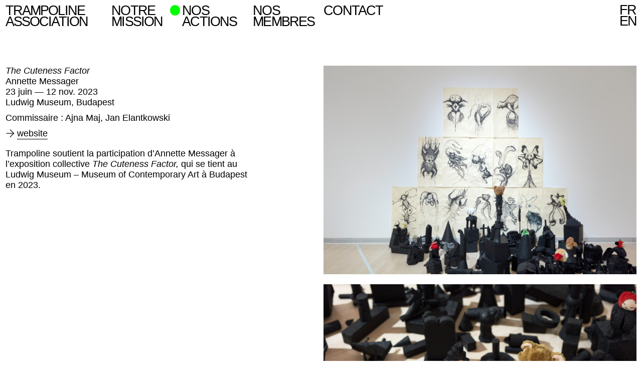

--- FILE ---
content_type: text/html; charset=UTF-8
request_url: https://trampoline-association.fr/the-cuteness-factor/
body_size: 8860
content:
<!DOCTYPE html>
<html lang="fr-FR" class="no-js">
<head>
	<meta charset="UTF-8">
	<meta name="viewport" content="width=device-width, initial-scale=1">
	<meta name="description" content="En créant l’association Trampoline, des structures culturelles privées s’associent et fédèrent leurs efforts pour porter une action collective en faveur du rayonnement international de la scène artistique française.">
	<link rel="icon" type="image/png" href="https://trampoline-association.fr/wp-content/themes/trampoline/favicon.png"/>
	<meta name='robots' content='max-image-preview:large' />
<link rel="alternate" href="https://trampoline-association.fr/the-cuteness-factor/" hreflang="fr" />
<link rel="alternate" href="https://trampoline-association.fr/en/the-cuteness-factor-2/" hreflang="en" />
<script type="text/javascript">
window._wpemojiSettings = {"baseUrl":"https:\/\/s.w.org\/images\/core\/emoji\/14.0.0\/72x72\/","ext":".png","svgUrl":"https:\/\/s.w.org\/images\/core\/emoji\/14.0.0\/svg\/","svgExt":".svg","source":{"concatemoji":"https:\/\/trampoline-association.fr\/wp-includes\/js\/wp-emoji-release.min.js?ver=6.3.7"}};
/*! This file is auto-generated */
!function(i,n){var o,s,e;function c(e){try{var t={supportTests:e,timestamp:(new Date).valueOf()};sessionStorage.setItem(o,JSON.stringify(t))}catch(e){}}function p(e,t,n){e.clearRect(0,0,e.canvas.width,e.canvas.height),e.fillText(t,0,0);var t=new Uint32Array(e.getImageData(0,0,e.canvas.width,e.canvas.height).data),r=(e.clearRect(0,0,e.canvas.width,e.canvas.height),e.fillText(n,0,0),new Uint32Array(e.getImageData(0,0,e.canvas.width,e.canvas.height).data));return t.every(function(e,t){return e===r[t]})}function u(e,t,n){switch(t){case"flag":return n(e,"\ud83c\udff3\ufe0f\u200d\u26a7\ufe0f","\ud83c\udff3\ufe0f\u200b\u26a7\ufe0f")?!1:!n(e,"\ud83c\uddfa\ud83c\uddf3","\ud83c\uddfa\u200b\ud83c\uddf3")&&!n(e,"\ud83c\udff4\udb40\udc67\udb40\udc62\udb40\udc65\udb40\udc6e\udb40\udc67\udb40\udc7f","\ud83c\udff4\u200b\udb40\udc67\u200b\udb40\udc62\u200b\udb40\udc65\u200b\udb40\udc6e\u200b\udb40\udc67\u200b\udb40\udc7f");case"emoji":return!n(e,"\ud83e\udef1\ud83c\udffb\u200d\ud83e\udef2\ud83c\udfff","\ud83e\udef1\ud83c\udffb\u200b\ud83e\udef2\ud83c\udfff")}return!1}function f(e,t,n){var r="undefined"!=typeof WorkerGlobalScope&&self instanceof WorkerGlobalScope?new OffscreenCanvas(300,150):i.createElement("canvas"),a=r.getContext("2d",{willReadFrequently:!0}),o=(a.textBaseline="top",a.font="600 32px Arial",{});return e.forEach(function(e){o[e]=t(a,e,n)}),o}function t(e){var t=i.createElement("script");t.src=e,t.defer=!0,i.head.appendChild(t)}"undefined"!=typeof Promise&&(o="wpEmojiSettingsSupports",s=["flag","emoji"],n.supports={everything:!0,everythingExceptFlag:!0},e=new Promise(function(e){i.addEventListener("DOMContentLoaded",e,{once:!0})}),new Promise(function(t){var n=function(){try{var e=JSON.parse(sessionStorage.getItem(o));if("object"==typeof e&&"number"==typeof e.timestamp&&(new Date).valueOf()<e.timestamp+604800&&"object"==typeof e.supportTests)return e.supportTests}catch(e){}return null}();if(!n){if("undefined"!=typeof Worker&&"undefined"!=typeof OffscreenCanvas&&"undefined"!=typeof URL&&URL.createObjectURL&&"undefined"!=typeof Blob)try{var e="postMessage("+f.toString()+"("+[JSON.stringify(s),u.toString(),p.toString()].join(",")+"));",r=new Blob([e],{type:"text/javascript"}),a=new Worker(URL.createObjectURL(r),{name:"wpTestEmojiSupports"});return void(a.onmessage=function(e){c(n=e.data),a.terminate(),t(n)})}catch(e){}c(n=f(s,u,p))}t(n)}).then(function(e){for(var t in e)n.supports[t]=e[t],n.supports.everything=n.supports.everything&&n.supports[t],"flag"!==t&&(n.supports.everythingExceptFlag=n.supports.everythingExceptFlag&&n.supports[t]);n.supports.everythingExceptFlag=n.supports.everythingExceptFlag&&!n.supports.flag,n.DOMReady=!1,n.readyCallback=function(){n.DOMReady=!0}}).then(function(){return e}).then(function(){var e;n.supports.everything||(n.readyCallback(),(e=n.source||{}).concatemoji?t(e.concatemoji):e.wpemoji&&e.twemoji&&(t(e.twemoji),t(e.wpemoji)))}))}((window,document),window._wpemojiSettings);
</script>
<style type="text/css">
img.wp-smiley,
img.emoji {
	display: inline !important;
	border: none !important;
	box-shadow: none !important;
	height: 1em !important;
	width: 1em !important;
	margin: 0 0.07em !important;
	vertical-align: -0.1em !important;
	background: none !important;
	padding: 0 !important;
}
</style>
	<style id='classic-theme-styles-inline-css' type='text/css'>
/*! This file is auto-generated */
.wp-block-button__link{color:#fff;background-color:#32373c;border-radius:9999px;box-shadow:none;text-decoration:none;padding:calc(.667em + 2px) calc(1.333em + 2px);font-size:1.125em}.wp-block-file__button{background:#32373c;color:#fff;text-decoration:none}
</style>
<style id='global-styles-inline-css' type='text/css'>
body{--wp--preset--color--black: #000000;--wp--preset--color--cyan-bluish-gray: #abb8c3;--wp--preset--color--white: #ffffff;--wp--preset--color--pale-pink: #f78da7;--wp--preset--color--vivid-red: #cf2e2e;--wp--preset--color--luminous-vivid-orange: #ff6900;--wp--preset--color--luminous-vivid-amber: #fcb900;--wp--preset--color--light-green-cyan: #7bdcb5;--wp--preset--color--vivid-green-cyan: #00d084;--wp--preset--color--pale-cyan-blue: #8ed1fc;--wp--preset--color--vivid-cyan-blue: #0693e3;--wp--preset--color--vivid-purple: #9b51e0;--wp--preset--gradient--vivid-cyan-blue-to-vivid-purple: linear-gradient(135deg,rgba(6,147,227,1) 0%,rgb(155,81,224) 100%);--wp--preset--gradient--light-green-cyan-to-vivid-green-cyan: linear-gradient(135deg,rgb(122,220,180) 0%,rgb(0,208,130) 100%);--wp--preset--gradient--luminous-vivid-amber-to-luminous-vivid-orange: linear-gradient(135deg,rgba(252,185,0,1) 0%,rgba(255,105,0,1) 100%);--wp--preset--gradient--luminous-vivid-orange-to-vivid-red: linear-gradient(135deg,rgba(255,105,0,1) 0%,rgb(207,46,46) 100%);--wp--preset--gradient--very-light-gray-to-cyan-bluish-gray: linear-gradient(135deg,rgb(238,238,238) 0%,rgb(169,184,195) 100%);--wp--preset--gradient--cool-to-warm-spectrum: linear-gradient(135deg,rgb(74,234,220) 0%,rgb(151,120,209) 20%,rgb(207,42,186) 40%,rgb(238,44,130) 60%,rgb(251,105,98) 80%,rgb(254,248,76) 100%);--wp--preset--gradient--blush-light-purple: linear-gradient(135deg,rgb(255,206,236) 0%,rgb(152,150,240) 100%);--wp--preset--gradient--blush-bordeaux: linear-gradient(135deg,rgb(254,205,165) 0%,rgb(254,45,45) 50%,rgb(107,0,62) 100%);--wp--preset--gradient--luminous-dusk: linear-gradient(135deg,rgb(255,203,112) 0%,rgb(199,81,192) 50%,rgb(65,88,208) 100%);--wp--preset--gradient--pale-ocean: linear-gradient(135deg,rgb(255,245,203) 0%,rgb(182,227,212) 50%,rgb(51,167,181) 100%);--wp--preset--gradient--electric-grass: linear-gradient(135deg,rgb(202,248,128) 0%,rgb(113,206,126) 100%);--wp--preset--gradient--midnight: linear-gradient(135deg,rgb(2,3,129) 0%,rgb(40,116,252) 100%);--wp--preset--font-size--small: 13px;--wp--preset--font-size--medium: 20px;--wp--preset--font-size--large: 36px;--wp--preset--font-size--x-large: 42px;--wp--preset--spacing--20: 0.44rem;--wp--preset--spacing--30: 0.67rem;--wp--preset--spacing--40: 1rem;--wp--preset--spacing--50: 1.5rem;--wp--preset--spacing--60: 2.25rem;--wp--preset--spacing--70: 3.38rem;--wp--preset--spacing--80: 5.06rem;--wp--preset--shadow--natural: 6px 6px 9px rgba(0, 0, 0, 0.2);--wp--preset--shadow--deep: 12px 12px 50px rgba(0, 0, 0, 0.4);--wp--preset--shadow--sharp: 6px 6px 0px rgba(0, 0, 0, 0.2);--wp--preset--shadow--outlined: 6px 6px 0px -3px rgba(255, 255, 255, 1), 6px 6px rgba(0, 0, 0, 1);--wp--preset--shadow--crisp: 6px 6px 0px rgba(0, 0, 0, 1);}:where(.is-layout-flex){gap: 0.5em;}:where(.is-layout-grid){gap: 0.5em;}body .is-layout-flow > .alignleft{float: left;margin-inline-start: 0;margin-inline-end: 2em;}body .is-layout-flow > .alignright{float: right;margin-inline-start: 2em;margin-inline-end: 0;}body .is-layout-flow > .aligncenter{margin-left: auto !important;margin-right: auto !important;}body .is-layout-constrained > .alignleft{float: left;margin-inline-start: 0;margin-inline-end: 2em;}body .is-layout-constrained > .alignright{float: right;margin-inline-start: 2em;margin-inline-end: 0;}body .is-layout-constrained > .aligncenter{margin-left: auto !important;margin-right: auto !important;}body .is-layout-constrained > :where(:not(.alignleft):not(.alignright):not(.alignfull)){max-width: var(--wp--style--global--content-size);margin-left: auto !important;margin-right: auto !important;}body .is-layout-constrained > .alignwide{max-width: var(--wp--style--global--wide-size);}body .is-layout-flex{display: flex;}body .is-layout-flex{flex-wrap: wrap;align-items: center;}body .is-layout-flex > *{margin: 0;}body .is-layout-grid{display: grid;}body .is-layout-grid > *{margin: 0;}:where(.wp-block-columns.is-layout-flex){gap: 2em;}:where(.wp-block-columns.is-layout-grid){gap: 2em;}:where(.wp-block-post-template.is-layout-flex){gap: 1.25em;}:where(.wp-block-post-template.is-layout-grid){gap: 1.25em;}.has-black-color{color: var(--wp--preset--color--black) !important;}.has-cyan-bluish-gray-color{color: var(--wp--preset--color--cyan-bluish-gray) !important;}.has-white-color{color: var(--wp--preset--color--white) !important;}.has-pale-pink-color{color: var(--wp--preset--color--pale-pink) !important;}.has-vivid-red-color{color: var(--wp--preset--color--vivid-red) !important;}.has-luminous-vivid-orange-color{color: var(--wp--preset--color--luminous-vivid-orange) !important;}.has-luminous-vivid-amber-color{color: var(--wp--preset--color--luminous-vivid-amber) !important;}.has-light-green-cyan-color{color: var(--wp--preset--color--light-green-cyan) !important;}.has-vivid-green-cyan-color{color: var(--wp--preset--color--vivid-green-cyan) !important;}.has-pale-cyan-blue-color{color: var(--wp--preset--color--pale-cyan-blue) !important;}.has-vivid-cyan-blue-color{color: var(--wp--preset--color--vivid-cyan-blue) !important;}.has-vivid-purple-color{color: var(--wp--preset--color--vivid-purple) !important;}.has-black-background-color{background-color: var(--wp--preset--color--black) !important;}.has-cyan-bluish-gray-background-color{background-color: var(--wp--preset--color--cyan-bluish-gray) !important;}.has-white-background-color{background-color: var(--wp--preset--color--white) !important;}.has-pale-pink-background-color{background-color: var(--wp--preset--color--pale-pink) !important;}.has-vivid-red-background-color{background-color: var(--wp--preset--color--vivid-red) !important;}.has-luminous-vivid-orange-background-color{background-color: var(--wp--preset--color--luminous-vivid-orange) !important;}.has-luminous-vivid-amber-background-color{background-color: var(--wp--preset--color--luminous-vivid-amber) !important;}.has-light-green-cyan-background-color{background-color: var(--wp--preset--color--light-green-cyan) !important;}.has-vivid-green-cyan-background-color{background-color: var(--wp--preset--color--vivid-green-cyan) !important;}.has-pale-cyan-blue-background-color{background-color: var(--wp--preset--color--pale-cyan-blue) !important;}.has-vivid-cyan-blue-background-color{background-color: var(--wp--preset--color--vivid-cyan-blue) !important;}.has-vivid-purple-background-color{background-color: var(--wp--preset--color--vivid-purple) !important;}.has-black-border-color{border-color: var(--wp--preset--color--black) !important;}.has-cyan-bluish-gray-border-color{border-color: var(--wp--preset--color--cyan-bluish-gray) !important;}.has-white-border-color{border-color: var(--wp--preset--color--white) !important;}.has-pale-pink-border-color{border-color: var(--wp--preset--color--pale-pink) !important;}.has-vivid-red-border-color{border-color: var(--wp--preset--color--vivid-red) !important;}.has-luminous-vivid-orange-border-color{border-color: var(--wp--preset--color--luminous-vivid-orange) !important;}.has-luminous-vivid-amber-border-color{border-color: var(--wp--preset--color--luminous-vivid-amber) !important;}.has-light-green-cyan-border-color{border-color: var(--wp--preset--color--light-green-cyan) !important;}.has-vivid-green-cyan-border-color{border-color: var(--wp--preset--color--vivid-green-cyan) !important;}.has-pale-cyan-blue-border-color{border-color: var(--wp--preset--color--pale-cyan-blue) !important;}.has-vivid-cyan-blue-border-color{border-color: var(--wp--preset--color--vivid-cyan-blue) !important;}.has-vivid-purple-border-color{border-color: var(--wp--preset--color--vivid-purple) !important;}.has-vivid-cyan-blue-to-vivid-purple-gradient-background{background: var(--wp--preset--gradient--vivid-cyan-blue-to-vivid-purple) !important;}.has-light-green-cyan-to-vivid-green-cyan-gradient-background{background: var(--wp--preset--gradient--light-green-cyan-to-vivid-green-cyan) !important;}.has-luminous-vivid-amber-to-luminous-vivid-orange-gradient-background{background: var(--wp--preset--gradient--luminous-vivid-amber-to-luminous-vivid-orange) !important;}.has-luminous-vivid-orange-to-vivid-red-gradient-background{background: var(--wp--preset--gradient--luminous-vivid-orange-to-vivid-red) !important;}.has-very-light-gray-to-cyan-bluish-gray-gradient-background{background: var(--wp--preset--gradient--very-light-gray-to-cyan-bluish-gray) !important;}.has-cool-to-warm-spectrum-gradient-background{background: var(--wp--preset--gradient--cool-to-warm-spectrum) !important;}.has-blush-light-purple-gradient-background{background: var(--wp--preset--gradient--blush-light-purple) !important;}.has-blush-bordeaux-gradient-background{background: var(--wp--preset--gradient--blush-bordeaux) !important;}.has-luminous-dusk-gradient-background{background: var(--wp--preset--gradient--luminous-dusk) !important;}.has-pale-ocean-gradient-background{background: var(--wp--preset--gradient--pale-ocean) !important;}.has-electric-grass-gradient-background{background: var(--wp--preset--gradient--electric-grass) !important;}.has-midnight-gradient-background{background: var(--wp--preset--gradient--midnight) !important;}.has-small-font-size{font-size: var(--wp--preset--font-size--small) !important;}.has-medium-font-size{font-size: var(--wp--preset--font-size--medium) !important;}.has-large-font-size{font-size: var(--wp--preset--font-size--large) !important;}.has-x-large-font-size{font-size: var(--wp--preset--font-size--x-large) !important;}
.wp-block-navigation a:where(:not(.wp-element-button)){color: inherit;}
:where(.wp-block-post-template.is-layout-flex){gap: 1.25em;}:where(.wp-block-post-template.is-layout-grid){gap: 1.25em;}
:where(.wp-block-columns.is-layout-flex){gap: 2em;}:where(.wp-block-columns.is-layout-grid){gap: 2em;}
.wp-block-pullquote{font-size: 1.5em;line-height: 1.6;}
</style>
<link rel='stylesheet' id='flickity-css' href='https://trampoline-association.fr/wp-content/themes/trampoline/inc/flickity.css?ver=6.3.7' type='text/css' media='all' />
<link rel='stylesheet' id='setup-style-css' href='https://trampoline-association.fr/wp-content/themes/trampoline/style.css?ver=6.3.7' type='text/css' media='all' />
<script type='text/javascript' src='https://trampoline-association.fr/wp-includes/js/jquery/jquery.min.js?ver=3.7.0' id='jquery-core-js'></script>
<script type='text/javascript' src='https://trampoline-association.fr/wp-includes/js/jquery/jquery-migrate.min.js?ver=3.4.1' id='jquery-migrate-js'></script>
<link rel="https://api.w.org/" href="https://trampoline-association.fr/wp-json/" /><link rel="alternate" type="application/json" href="https://trampoline-association.fr/wp-json/wp/v2/posts/742" /><link rel="EditURI" type="application/rsd+xml" title="RSD" href="https://trampoline-association.fr/xmlrpc.php?rsd" />
<meta name="generator" content="WordPress 6.3.7" />
<link rel="canonical" href="https://trampoline-association.fr/the-cuteness-factor/" />
<link rel='shortlink' href='https://trampoline-association.fr/?p=742' />
<link rel="alternate" type="application/json+oembed" href="https://trampoline-association.fr/wp-json/oembed/1.0/embed?url=https%3A%2F%2Ftrampoline-association.fr%2Fthe-cuteness-factor%2F&#038;lang=fr" />
<link rel="alternate" type="text/xml+oembed" href="https://trampoline-association.fr/wp-json/oembed/1.0/embed?url=https%3A%2F%2Ftrampoline-association.fr%2Fthe-cuteness-factor%2F&#038;format=xml&#038;lang=fr" />
</head>

<body class="post-template-default single single-post postid-742 single-format-standard">
<div id="page" class="site">
	<div class="site-inner">

		<header id="masthead" class="site-header" role="banner">
			
			<div class="site-title">
				                    <p><a href="https://trampoline-association.fr/#home" rel="home">Trampoline Association</a></p>
                			</div><!-- .site-title -->

			
				<nav id="site-navigation" class="main-navigation" role="navigation">
					<div class="menu-header-fr-container"><ul id="menu-header-fr" class="menu"><li id="menu-item-11" class="menu-item menu-item-type-post_type menu-item-object-page menu-item-11"><a href="https://trampoline-association.fr/notre-mission/">Notre mission</a></li>
<li id="menu-item-12" class="menu-item menu-item-type-taxonomy menu-item-object-category current-post-ancestor current-menu-parent current-post-parent menu-item-12"><a href="https://trampoline-association.fr/category/nos-actions/">Nos actions</a></li>
<li id="menu-item-76" class="menu-item menu-item-type-taxonomy menu-item-object-members menu-item-76"><a href="https://trampoline-association.fr/members/tous/">Nos Membres</a></li>
<li id="menu-item-10" class="menu-item menu-item-type-post_type menu-item-object-page menu-item-10"><a href="https://trampoline-association.fr/contact/">Contact</a></li>
</ul></div>					<div class="item-lang">
							<li class="lang-item lang-item-8 lang-item-fr current-lang lang-item-first"><a lang="fr-FR" hreflang="fr-FR" href="https://trampoline-association.fr/the-cuteness-factor/" aria-current="true">fr</a></li>
	<li class="lang-item lang-item-11 lang-item-en"><a lang="en-GB" hreflang="en-GB" href="https://trampoline-association.fr/en/the-cuteness-factor-2/">en</a></li>
					</div>
				</nav><!-- .main-navigation -->

			
			<div class="menu-smart"></div>

		</header><!-- .site-header -->

		<div id="content" class="site-content ">

<div id="primary" class="content-area">
	<main id="main" class="site-main" role="main">
		
		
<article id="post-742" class="post-742 post type-post status-publish format-standard hentry category-nos-actions theme-expositions-soutenues drive-368">
	
	<header class="entry-header">
		<h1 class="entry-title">The Cuteness Factor</h1><p>Annette Messager</p><p><time>23 juin — 12 nov. 2023</time></p><p>Ludwig Museum, Budapest</p><br /><p>Commissaire : Ajna Maj, Jan Elantkowski </p><br /><p class="button"><a href="https://www.ludwigmuseum.hu/en/exhibition/cuteness-factor" alt="Website" target="_blank">website</a></p>
		<div class="entry-nav-post">
			<a class="nav-post nav-prev" href="#" title="Retour" onclick="window.history.back();return false;">Retour</a>
		</div><!-- .entry-nav-post -->

		<div class="tags">
					</div>

		<div class="entry-content">
		<p>Trampoline soutient la participation d&rsquo;Annette Messager à l’exposition collective <em>The Cuteness Factor,</em> qui se tient au Ludwig Museum – Museum of Contemporary Art à Budapest en 2023.</p>
	</div>

	</header><!-- .entry-header -->

	<div class="entry-image">
		<div class="entry-gallery">
							<div class="gallery-item">
					<figure>
						<img width="1920" height="1280" src="https://trampoline-association.fr/wp-content/uploads/2023/08/S7A9627-1.jpg" class="attachment-full size-full" alt="" decoding="async" loading="lazy" srcset="https://trampoline-association.fr/wp-content/uploads/2023/08/S7A9627-1.jpg 1920w, https://trampoline-association.fr/wp-content/uploads/2023/08/S7A9627-1-640x427.jpg 640w, https://trampoline-association.fr/wp-content/uploads/2023/08/S7A9627-1-1024x683.jpg 1024w, https://trampoline-association.fr/wp-content/uploads/2023/08/S7A9627-1-768x512.jpg 768w, https://trampoline-association.fr/wp-content/uploads/2023/08/S7A9627-1-1536x1024.jpg 1536w" sizes="(max-width: 1920px) 100vw, 1920px" />					</figure>
					<figcaption>
											</figcaption>
				</div>
							<div class="gallery-item">
					<figure>
						<img width="1920" height="1280" src="https://trampoline-association.fr/wp-content/uploads/2023/08/S7A9809-1.jpg" class="attachment-full size-full" alt="" decoding="async" loading="lazy" srcset="https://trampoline-association.fr/wp-content/uploads/2023/08/S7A9809-1.jpg 1920w, https://trampoline-association.fr/wp-content/uploads/2023/08/S7A9809-1-640x427.jpg 640w, https://trampoline-association.fr/wp-content/uploads/2023/08/S7A9809-1-1024x683.jpg 1024w, https://trampoline-association.fr/wp-content/uploads/2023/08/S7A9809-1-768x512.jpg 768w, https://trampoline-association.fr/wp-content/uploads/2023/08/S7A9809-1-1536x1024.jpg 1536w" sizes="(max-width: 1920px) 100vw, 1920px" />					</figure>
					<figcaption>
											</figcaption>
				</div>
							<div class="gallery-item">
					<figure>
						<img width="1920" height="1280" src="https://trampoline-association.fr/wp-content/uploads/2023/08/S7A9806-2.jpg" class="attachment-full size-full" alt="" decoding="async" loading="lazy" srcset="https://trampoline-association.fr/wp-content/uploads/2023/08/S7A9806-2.jpg 1920w, https://trampoline-association.fr/wp-content/uploads/2023/08/S7A9806-2-640x427.jpg 640w, https://trampoline-association.fr/wp-content/uploads/2023/08/S7A9806-2-1024x683.jpg 1024w, https://trampoline-association.fr/wp-content/uploads/2023/08/S7A9806-2-768x512.jpg 768w, https://trampoline-association.fr/wp-content/uploads/2023/08/S7A9806-2-1536x1024.jpg 1536w" sizes="(max-width: 1920px) 100vw, 1920px" />					</figure>
					<figcaption>
											</figcaption>
				</div>
							<div class="gallery-item">
					<figure>
						<img width="1920" height="1280" src="https://trampoline-association.fr/wp-content/uploads/2023/08/S7A9643-1.jpg" class="attachment-full size-full" alt="" decoding="async" loading="lazy" srcset="https://trampoline-association.fr/wp-content/uploads/2023/08/S7A9643-1.jpg 1920w, https://trampoline-association.fr/wp-content/uploads/2023/08/S7A9643-1-640x427.jpg 640w, https://trampoline-association.fr/wp-content/uploads/2023/08/S7A9643-1-1024x683.jpg 1024w, https://trampoline-association.fr/wp-content/uploads/2023/08/S7A9643-1-768x512.jpg 768w, https://trampoline-association.fr/wp-content/uploads/2023/08/S7A9643-1-1536x1024.jpg 1536w" sizes="(max-width: 1920px) 100vw, 1920px" />					</figure>
					<figcaption>
											</figcaption>
				</div>
							<div class="gallery-item">
					<figure>
						<img width="1920" height="1280" src="https://trampoline-association.fr/wp-content/uploads/2023/08/S7A9607-1.jpg" class="attachment-full size-full" alt="" decoding="async" loading="lazy" srcset="https://trampoline-association.fr/wp-content/uploads/2023/08/S7A9607-1.jpg 1920w, https://trampoline-association.fr/wp-content/uploads/2023/08/S7A9607-1-640x427.jpg 640w, https://trampoline-association.fr/wp-content/uploads/2023/08/S7A9607-1-1024x683.jpg 1024w, https://trampoline-association.fr/wp-content/uploads/2023/08/S7A9607-1-768x512.jpg 768w, https://trampoline-association.fr/wp-content/uploads/2023/08/S7A9607-1-1536x1024.jpg 1536w" sizes="(max-width: 1920px) 100vw, 1920px" />					</figure>
					<figcaption>
											</figcaption>
				</div>
			<figcaption>Annette Messager dans l'exposition <em>The Cuteness Factor</em> au Ludwig Museum, Budapest 2023</figcaption>		</div>
	</div><!-- .entry-image -->

</article><!-- #post-## -->

	</main><!-- .site-main -->

</div><!-- .content-area -->


		</div><!-- .site-content -->

		
			<footer id="colophon" class="site-footer" role="contentinfo">

				<nav class="main-navigation" role="navigation">

					<div class="footer-logo">
						<a href="#page" alt="Up page">
							<?xml version="1.0" encoding="utf-8"?>
<!-- Generator: Adobe Illustrator 24.2.2, SVG Export Plug-In . SVG Version: 6.00 Build 0)  -->
<svg version="1.1" baseProfile="tiny" xmlns="http://www.w3.org/2000/svg" xmlns:xlink="http://www.w3.org/1999/xlink" x="0px"
	 y="0px" viewBox="0 0 270.6 348.1" overflow="visible" xml:space="preserve">
<g id="LOGO_VECTORISE">
	<g>
		<path d="M4.2,105.8l7.6-24.4l4.6,1.4l-3,9.6l25.6,8l-1.6,5.3l-25.6-8l-3,9.5L4.2,105.8z"/>
		<path d="M15.4,74.4l7.9-12.8c1.8-3,3.8-4.8,6-5.5c2.2-0.7,4.4-0.3,6.7,1.1c1.3,0.8,2.2,1.6,2.8,2.5c0.6,0.9,1,1.7,1.2,2.6
			c0.2,0.8,0.3,1.5,0.2,2.2c-0.1,0.6-0.1,1.1-0.2,1.4l0.1,0c0.3-0.4,0.7-0.7,1.2-1.1c0.5-0.3,1.1-0.6,1.8-0.7
			c0.7-0.1,1.5-0.1,2.3,0.1c0.9,0.2,1.8,0.6,2.9,1.2c1.6,1,3.1,1.7,4.5,2.3c1.4,0.6,2.6,0.7,3.5,0.6l-3.1,5c-0.8,0-1.6-0.2-2.3-0.6
			s-1.4-0.8-2.1-1.2c-1.2-0.8-2.3-1.3-3.3-1.7c-1-0.4-1.9-0.6-2.7-0.5c-0.8,0-1.6,0.3-2.3,0.8c-0.7,0.5-1.4,1.3-2,2.4l-4.2,6.9
			l11.1,6.8l-2.9,4.7L15.4,74.4z M30.5,77.2l4.7-7.7c0.9-1.5,1.3-2.9,1-4.1c-0.2-1.2-1.1-2.3-2.5-3.1c-0.9-0.5-1.6-0.8-2.3-0.9
			c-0.7-0.1-1.3,0-1.9,0.3s-1.1,0.6-1.5,1.1c-0.4,0.5-0.9,1.1-1.2,1.7L22.1,72L30.5,77.2z"/>
		<path d="M46.8,34.3l4.5-3.8L81,46.5l-4.5,3.8L68.9,46l-9.6,8.2l3.2,8.3l-4.3,3.7L46.8,34.3z M57.7,50l7.3-6.3l-12.4-7.2l-0.1,0.1
			L57.7,50z"/>
		<path d="M72.4,15.2l7.3-2.8l17,19.9l0.1,0l-1-26.1l7.2-2.8l11.3,29.4l-4.9,1.9l-8.7-22.7l-0.1,0l0.6,25.9l-4.2,1.6L79.9,20l-0.1,0
			l8.7,22.7l-4.9,1.9L72.4,15.2z"/>
		<path d="M118.5,0.6L132.4,0c2.2-0.1,4.1,0.2,5.5,0.7s2.6,1.4,3.4,2.3s1.4,2,1.7,3.1c0.3,1.1,0.5,2.2,0.5,3.2c0,1-0.1,2-0.3,3.2
			c-0.2,1.1-0.7,2.2-1.4,3.2c-0.7,1-1.8,1.8-3.2,2.5c-1.4,0.7-3.2,1.1-5.4,1.2l-8.4,0.3l0.5,12.1l-5.5,0.2L118.5,0.6z M124.6,15.3
			l8.1-0.3c0.6,0,1.2-0.1,1.9-0.3c0.6-0.2,1.2-0.5,1.8-0.9c0.5-0.4,0.9-1,1.3-1.6c0.3-0.7,0.4-1.5,0.4-2.5c0-1-0.2-1.9-0.5-2.5
			c-0.3-0.7-0.7-1.2-1.3-1.6c-0.5-0.4-1.1-0.6-1.8-0.7c-0.7-0.1-1.3-0.2-2.1-0.1l-8.2,0.3L124.6,15.3z"/>
		<path d="M165.4,2.6c2.3,0.5,4.3,1.4,5.9,2.7c1.6,1.3,2.9,2.8,3.8,4.5c0.9,1.8,1.5,3.7,1.7,5.8c0.2,2.1,0.1,4.3-0.4,6.4
			c-0.5,2.2-1.3,4.2-2.4,6c-1.1,1.8-2.5,3.3-4.1,4.5c-1.6,1.2-3.4,2-5.4,2.4c-2,0.4-4.2,0.4-6.5-0.1c-2.3-0.5-4.3-1.4-5.9-2.7
			c-1.6-1.3-2.9-2.8-3.8-4.5c-0.9-1.8-1.5-3.7-1.7-5.8c-0.2-2.1-0.1-4.3,0.4-6.5c0.5-2.2,1.3-4.2,2.4-6c1.1-1.8,2.5-3.3,4.1-4.5
			c1.6-1.2,3.4-2,5.4-2.4C161,2.1,163.1,2.1,165.4,2.6z M164.4,7c-1.6-0.4-3.1-0.4-4.5,0c-1.3,0.4-2.5,1-3.5,2
			c-1,0.9-1.8,2.1-2.5,3.4c-0.7,1.3-1.2,2.7-1.5,4.2c-0.3,1.5-0.5,2.9-0.4,4.4c0,1.5,0.3,2.9,0.8,4.1c0.5,1.3,1.3,2.4,2.3,3.3
			c1,0.9,2.4,1.6,4,2c1.6,0.4,3.1,0.4,4.5,0c1.3-0.4,2.5-1,3.5-2c1-0.9,1.8-2.1,2.5-3.4c0.7-1.3,1.2-2.7,1.5-4.2
			c0.3-1.5,0.5-2.9,0.4-4.4c0-1.5-0.3-2.9-0.8-4.1s-1.3-2.4-2.3-3.3C167.4,8.1,166.1,7.4,164.4,7z"/>
		<path d="M190.4,11.5l4.9,2.6l-12.7,23.6l14.1,7.6l-2.3,4.2l-19-10.2L190.4,11.5z"/>
		<path d="M216.9,27.8l4.3,3.5l-19.8,24.5l-4.3-3.5L216.9,27.8z"/>
		<path d="M230.4,39.6l3.7,4.5L225.1,70l0.1,0.1l18-14.7l3.3,4.1l-24.5,19.9l-3.7-4.5l8.9-25.8l-0.1-0.1l-18,14.6l-3.3-4.1
			L230.4,39.6z"/>
		<path d="M253.7,71l9,20.9l-4.4,1.9l-6.8-15.8l-7.6,3.3l6.3,14.6l-4.1,1.8L239.8,83l-8.5,3.7l6.9,16.1l-4.4,1.9l-9.1-21.1L253.7,71
			z"/>
	</g>
	<path d="M270.6,133.4h-4.3c0,11.2-1.4,22.1-4.1,32.5c-19.1-51.6-68.8-88.4-126.9-88.4c-58.1,0-107.8,36.9-126.9,88.4
		c-2.7-10.4-4.1-21.3-4.1-32.5H0c0,13.8,2.1,27.1,5.9,39.7C2.1,185.6,0,199,0,212.8c0,74.6,60.7,135.3,135.3,135.3
		c74.6,0,135.3-60.7,135.3-135.3c0-13.8-2.1-27.1-5.9-39.7C268.6,160.5,270.6,147.2,270.6,133.4z M135.3,81.8
		c58.4,0,108,38.4,124.9,91.3c-16.9,52.9-66.5,91.3-124.9,91.3c-58.4,0-108-38.4-124.9-91.3C27.3,120.2,76.9,81.8,135.3,81.8z
		 M266.3,212.8c0,72.2-58.8,131-131,131c-72.2,0-131-58.8-131-131c0-11.2,1.4-22.1,4.1-32.5c19.1,51.6,68.8,88.4,126.9,88.4
		c58.1,0,107.8-36.9,126.9-88.4C264.9,190.7,266.3,201.6,266.3,212.8z"/>
</g>
<g id="ZONE_MORTE" display="none">
	<g display="inline">
	</g>
	<g display="inline">
		<polyline fill="none" stroke="#2B4B9B" stroke-miterlimit="10" points="268.4,339.9 268.4,345.9 262.4,345.9 		"/>
		
			<line fill="none" stroke="#2B4B9B" stroke-miterlimit="10" stroke-dasharray="12.108,12.108" x1="250.3" y1="345.9" x2="14.2" y2="345.9"/>
		<polyline fill="none" stroke="#2B4B9B" stroke-miterlimit="10" points="8.1,345.9 2.1,345.9 2.1,339.9 		"/>
		
			<line fill="none" stroke="#2B4B9B" stroke-miterlimit="10" stroke-dasharray="12.3628,12.3628" x1="2.1" y1="327.6" x2="2.1" y2="12.3"/>
		<polyline fill="none" stroke="#2B4B9B" stroke-miterlimit="10" points="2.1,6.1 2.1,0.1 8.1,0.1 		"/>
		
			<line fill="none" stroke="#2B4B9B" stroke-miterlimit="10" stroke-dasharray="12.108,12.108" x1="20.2" y1="0.1" x2="256.3" y2="0.1"/>
		<polyline fill="none" stroke="#2B4B9B" stroke-miterlimit="10" points="262.4,0.1 268.4,0.1 268.4,6.1 		"/>
		
			<line fill="none" stroke="#2B4B9B" stroke-miterlimit="10" stroke-dasharray="12.3628,12.3628" x1="268.4" y1="18.5" x2="268.4" y2="333.8"/>
	</g>
	<g display="inline">
		<g>
			<polygon fill="#E52521" points="-6.4,178 2.2,173 -6.4,168 			"/>
		</g>
	</g>
	<g display="inline">
		<g>
			<polygon fill="#E52521" points="128.9,-8.3 133.9,0.3 138.9,-8.3 			"/>
		</g>
	</g>
</g>
</svg>
						</a>
					</div>

					<div class="menu-footer-container"><ul id="menu-footer" class="menu"><li id="menu-item-57" class="e-mail menu-item menu-item-type-custom menu-item-object-custom menu-item-57"><a target="_blank" rel="noopener" href="mailto:contact@trampoline-association.fr">contact@trampoline-association.fr</a></li>
<li id="menu-item-634" class="menu-item menu-item-type-post_type menu-item-object-page menu-item-634"><a href="https://trampoline-association.fr/espace-membre/">Espace membres</a></li>
<li id="menu-item-00" class="menu-item menu-item-type-search menu-item-object-custom menu-item-00"><form role="search" method="get" action="https://trampoline-association.fr/"><input type="text" placeholder="Rechercher" name="s" id="s" /></form></li></ul></div>				</nav><!-- .main-navigation -->

			</footer><!-- .site-footer -->

				
	</div><!-- .site-inner -->
</div><!-- .site -->


		<!-- GA Google Analytics @ https://m0n.co/ga -->
		<script>
			(function(i,s,o,g,r,a,m){i['GoogleAnalyticsObject']=r;i[r]=i[r]||function(){
			(i[r].q=i[r].q||[]).push(arguments)},i[r].l=1*new Date();a=s.createElement(o),
			m=s.getElementsByTagName(o)[0];a.async=1;a.src=g;m.parentNode.insertBefore(a,m)
			})(window,document,'script','https://www.google-analytics.com/analytics.js','ga');
			ga('create', 'UA-176724137-1', 'auto');
			ga('set', 'forceSSL', true);
			ga('send', 'pageview');
		</script>

	<script type='text/javascript' src='https://trampoline-association.fr/wp-includes/js/imagesloaded.min.js?ver=4.1.4' id='imagesloaded-js'></script>
<script type='text/javascript' src='https://trampoline-association.fr/wp-content/themes/trampoline/js/flickity.min.js?ver=v2.2.0' id='flickity-js'></script>
<script type='text/javascript' src='https://trampoline-association.fr/wp-content/themes/trampoline/js/functions.js?ver=20200811' id='setup-script-js'></script>
</body>
</html>


--- FILE ---
content_type: text/css
request_url: https://trampoline-association.fr/wp-content/themes/trampoline/style.css?ver=6.3.7
body_size: 29088
content:
/*
Theme Name: Trampoline
Author: Studio des formes / Gaël Gouault 
Author URI: http://studiodesformes.net/
Description: …
Version: 1.0
*/

   /*/°\
  !& & (@
 ,-\-- /--,
! _!°°° !_ !
!_/!-__-!20/
  /°./\.°\
/===!  !==*/

/**
 * Table of Contents
 *
 * 1.0 - Typography
 * 2.0 - Normalize
 *   2.1 - Elements
 *   2.2 - Links
 * 3.0 - Header
 * 4.0 - Main Content
 *   4.1 - Grid content
 *   4.1 - Grid Layout
 * 5.0 - Site Content
 *   5.1 - Table
 *   5.2 - Media
 * 6.0 - Single
 * 7.0 - Page
 * 8.0 - ???
 * 9.0 - Others
 * 10.0 - Media Queries
 */

:root {
	--url: #0f0;
}

/**
 * 2.0 - Normalize
 */

html {
	font-family: helvetica, sans-serif;
	font-size: 62.5%;
	-webkit-text-size-adjust: 100%;
	-ms-text-size-adjust: 100%;
}

body {
	font-family: helvetica, sans-serif;
	margin: 0;
	/*background: url(icons/grid.png) no-repeat;
	background-size: 100% 100%;*/
}

article,
aside,
details,
figcaption,
figure,
footer,
header,
main,
menu,
nav,
section,
summary {
	display: block;
}

audio,
video {
	display: inline-block;
	vertical-align: baseline;
}

sub,
sup {
	font-size: 75%;
	line-height: 0;
	position: relative;
	vertical-align: baseline;
}

sup {
	top: -0.5em;
}

sub {
	bottom: -0.25em;
}

img,
iframe,
object {
	border: 0;
}

hr {
	-webkit-box-sizing: content-box;
	-moz-box-sizing: content-box;
	box-sizing: content-box;
}

body,
button,
input,
select,
textarea {
	font-family: helvetica, sans-serif;
	font-size: 16px;
	font-size: 1rem;
	line-height: 1.2;
	color: #000;
}

h1,
h2,
h3,
h4,
h5,
h6 {
	clear: both;
	font-size: 1.5em;
	font-weight: normal;
	margin: 0;
}

b,
strong {
	font-weight: bold;
}

em,
i {
	font-style: italic;
}

figcaption {
	font-size: 1.5em;
}

blockquote:before,
blockquote:after,
q:before,
q:after {
	content: "";
}


/**
 * 2.1 - Elements
 */

*,
*:before,
*:after {
	-webkit-box-sizing: border-box;
	-moz-box-sizing: border-box;
	box-sizing: border-box;
	-webkit-font-smoothing: antialiased;
	-moz-font-smoothing: antialiased;
	-ms-font-smoothing: antialiased;
	-o-font-smoothing: antialiased;
	font-smoothing: antialiased;
}

hr {
	background: var(--url);
	border: 0;
	height: 1px;
	margin: 0 0 1em;
}

ul,
ol {
	margin: 0;
	padding: 0;
}

.fixed {
	position: fixed;
}

.home .fixed {
	position: absolute;
}


/**
 * 2.2 - Links
 */

a {
	color: #000;
	text-decoration: none;
	transition: color .3s;
}

a:hover,
a:focus,
a:active {
	color: var(--url);
}

a:hover,
a:active {
	outline: 0;
}

/**
 * 2.0 - Pre Home
 */

#site-loading {
	position: fixed;
	top: 0;
	left: 0;
	width: 100%;
	height: 100%;
	display: flex;
	justify-content: center;
	align-items: center;
	background: #fff;
	z-index: 9999;
	cursor: pointer;
}

#site-loading #logo-circle {
	position: absolute;
	z-index: -1;
	animation: rebond 0.3s linear 2s forwards;
}

#site-loading #logo-name path.cache {
	display: block;
}

@keyframes rebond {
	0% { transform: translateY(0); }
    100% { transform: translateY(50vh); }
}

#site-loading svg {
	width: 28em;
	height: auto;
	/*animation: bounce 1.75s linear;*/
}


/**
 * 3.0 - Header
 */

#masthead {
	position: fixed;
	width: 100%;
	height: 7rem;
	display: flex;
	align-items: center;
	background: #fff;
	padding: 0 0.6rem;
	z-index: 9999;
}

.site-title {
	width: 16.666%;
	padding: 0 0.6rem;
}

.site-title > * {
	font-size: 3rem;
	line-height: 0.85;
	text-transform: uppercase;
	letter-spacing: -0.07em;
	margin: 0;
}

#site-navigation {
	width: 83.333%;
}

.item-lang {
	position: absolute;
	top: 1em;
	right: 1.2em;
}

.item-lang li {
	font-size: 3em;
	line-height: 0.85;
	text-transform: uppercase;
	letter-spacing: -0.07em;
	list-style-type: none;
}

.main-navigation .menu {
	display: flex;
}

.main-navigation .menu li {
	font-size: 3rem;
	line-height: 0.85;
	text-transform: uppercase;
	letter-spacing: -0.07em;
	width: 13.333%;
	padding: 0 0.6rem;
	list-style-type: none;
}

.main-navigation .menu li.current-menu-parent a:before,
.main-navigation .menu li.current-menu-item a:before {
	position: absolute;
	content: '';
	width: 2.25rem;
	height: 2.25rem;
	margin: 0.1rem 0 0 -2.75rem;
	border-radius: 50%;
	background: var(--url);
}


/**
 * 4.0 - Main Content
 */

#primary {
	opacity: 0;
}

.site-content {
	width: 100%;
	min-height: 100vh;
	padding-top: 7rem;
}

.content-area {
	width: 100%;
	padding: 0.6rem;
	/*background: #ddd;*/
}

.content-category {
	padding-top: 7rem;
}

.content-category .site-main {
	display: flex;
	padding: 0 0.6rem;
}

.content-category .content-filter {
	width: 16.666%;
}

.content-category .content-grid {
	width: 83.333%;
}


/**
 * 4.0 - Filter content
 */

.content-filter {
	padding: 0.6em;
}

.content-filter ul {
	padding-bottom: 4em;
}

.content-filter li {
	font-size: 2em;
	text-transform: uppercase;
	list-style-type: none;
	margin: 0 0 0.25em 1.2em;
	cursor: pointer;
}

.content-filter li:before {
	position: absolute;
	content: '';
	width: 0.8em;
	height: 0.8em;
	margin: 0.15em 0 0 -1.2em;
	border: 1.5px solid #000;
	border-radius: 50%;
	transition: background .3s;
}

.content-filter li:hover:before,
.content-filter li.is-checked:before {
	background: #000;
}


/**
 * 4.1 - Grid content
 */

.content-grid {
	width: 100%;
	height: auto;
}

.content-grid .grid {
	width: 100%;
	margin-bottom: 3em;
}

.main-action .button {
	margin-top: -0.5em;
}


/**
 * 4.2 - Grid Layout
 */

.grid a {
	display: flex;	
}

.grid a > * {
	padding: 0.6rem;
}

.grid .entry-image {
	width: 40%;
}

.grid .entry-image figure {
	position: relative;
	width: 100%;
	height: 0;
	padding-bottom: 64.25%;
	overflow: hidden;
	margin: 0;
}

.grid .entry-image img {
	position: absolute;
	top: 0;
	left: 0;
	width: 100%;
	height: 100%;
	object-fit: cover;	
}

.grid .entry-header {
	width: 26.666%;
}

.grid .entry-header h2,
.grid .entry-header p {
	font-size: 2em;
	margin: 0;
}

.grid .entry-header h2 {
	font-style: italic;
}

.grid .entry-category {
	width: 33.333%;
	opacity: 1;
	transition: opacity .15s;
}

.grid .entry-category.hide {
	opacity: 0;	
}

.grid .entry-category p {
	font-size: 2em;
	text-transform: uppercase;
	margin: 0;	
}


/**
 * 5.0 - Site content
 */

.content-area .site-main {
	width: 100%;
}

.single-post .entry-content {
	margin: 2em 0;
}

.entry-content h1,
.entry-content h2 {
	font-size: 3em;
	line-height: 0.85;
	text-transform: uppercase;
	letter-spacing: -0.07em;
}

.entry-content h3,
.entry-content h4,
.entry-content h5,
.entry-content h6 {
	font-size: 2em;
	text-transform: uppercase;
}

.entry-content h2 a,
.entry-content h3 a {
	border-bottom: 0;
}

.entry-content p {
	font-size: 2rem;
}

.entry-content a {
	border-bottom: 1.25px solid #000;
}

.entry-content ul {
	margin: 1em 0;
}

.entry-content li {
	font-size: 2em;
	list-style-type: none;
}

.entry-content li:before {
	display: inline-block;
	content: '';
	width: 1em;
	height: 1em;
	background: url(icons/next.svg) no-repeat;
	background-size: contain;
	margin: 0 1rem -0.25rem 0;
}

.entry-content blockquote {
	margin: 0;
	padding-left: 2em;
	border-left: 3px solid var(--color);
}

.entry-content blockquote cite {
	font-size: 1rem;
	font-style: normal;
}

.entry-content .press {
	margin: 2em 0;
}

.entry-content .press > p {
	margin: 0;
}

.entry-content .press > li a {
	text-decoration: none;
	border-bottom: 1.25px solid #000;
}


/**
 * 5.1 - Table
 */

.wp-block-table {
	width: 100%;
	margin: 2em 0;
	border-collapse: collapse;
}

.wp-block-table tbody {
	font-size: 2em;
}

.wp-block-table td {
	padding-right: 0.5em;
}

.wp-block-table.is-style-regular td:nth-child(odd) {
	font-size: 1em;
	vertical-align: bottom;
}


/**
 * 5.2 - Media
 */

.wp-caroussel .gallery-item {
	width: 100%;
	height: 32vw;
}

.page-template-default .wp-caroussel .gallery-item {
	height: auto;
	max-height: calc(100vh - 24em);
}

.page-template-default .fixed {
	position: absolute;
}

.wp-caroussel .gallery-item figure {
	position: relative;
	width: 100%;
	height: 100%;
	margin: 0;
}

.wp-caroussel .gallery-item figcaption {
	display: none;
}

/*.wp-caroussel .gallery-item img {
	position: absolute;
	width: 100%;
	height: 100%;
	object-fit: cover;
}*/

.wp-caroussel .gallery-item img {
	display: block;
	width: 100%;
	height: auto;
}

.flickity-viewport {
	transition: height .15s;
}

.single-post .gallery-item figcaption {
	margin: -0.5em 0 1em 0;
}






 /* End Caroussel */


.entry-header .wp-block-image {
	margin-top: 0;
}

.wp-block-image {
	width: 100%;
	max-width: none;
}

.wp-block-image img {
	max-width: 100%;
	height: auto;
}

.wp-block-gallery {
	position: relative;
	width: 100%;
	height: auto;
}

/*.wp-block-gallery .flickity-viewport {
	overflow: visible;
}*/

.wp-block-gallery .blocks-gallery-item:before {
	content: none;
}

.wp-block-gallery .blocks-gallery-item {
	position: relative;
	display: block;
  	width: 100%;
  	height: auto;
  	overflow: hidden;
}

.wp-block-gallery .blocks-gallery-item img {
	position: absolute;
	top: 0;
	left: 0;
	height: 100%;
	width: 100%;
	object-fit: cover;
}

.wp-block-gallery .blocks-gallery-item figcaption {
	position: absolute;
	/*font-size: 1rem;*/
	color: var(--url);
	padding: 0;
	text-align: left;
	background: transparent;
	width: 100%;
}

/* fullscreen */
.wp-block-gallery.is-fullscreen {
	position: fixed;
	margin: 0;
	height: 100%;
	background: var(--main-rivet);
	z-index: 99;
}

.wp-block-gallery.is-fullscreen .blocks-gallery-item {
	width: 100%;
	height: 100%;
	padding: 3em;
	display: flex;
	justify-content: center;
}

.wp-block-gallery.is-fullscreen .blocks-gallery-item img {
	position: relative;
	object-fit: scale-down;
}

.wp-block-gallery.is-fullscreen .blocks-gallery-item figcaption {
	text-align: center;
	color: var(--url);
}
/* end fullscreen */

.wp-block-gallery .flickity-prev-next-button {
	display: none;
}

.wp-block-gallery.is-fullscreen .flickity-prev-next-button {
	display: block;
}

.wp-block-gallery .flickity-fullscreen-button-view {
	opacity: 0;
}

.wp-block-embed {
	margin: 6em 0;
}

.wp-block-embed .wp-block-embed__wrapper {
	position: relative;
	width: 100%;
	height: 0;
	padding-bottom: 56.25%;
}

.wp-block-embed iframe,
.wp-block-embed object {
	position: absolute;
	width: 100%;
	height: 100%;
}

.wp-block-image figcaption,
.wp-block-embed figcaption {
	/*font-size: 1em;*/
	color: var(--url);
	text-align: left;
}


/**
 * 6.0 - Single
 */

.single-post .site-main {
	padding: 7rem 0;
}

.single-post article {
	display: flex;
}

.single-post article > * {
	width: 50%;
	padding: 0 0.6rem;
}

.single-post .entry-header {
	padding-right: 10%;
}

.single-post .entry-header h1 {
	font-size: 2em;
	font-style: italic;
}

.single-post .entry-header p {
	font-size: 2em;
	margin: 0;
}

.single-post .entry-header p.button:before {
	display: inline-block;
	content: '';
	width: 2rem;
	height: 2rem;
	margin: 0 0.6rem -0.3rem 0;
	background: url(icons/next.svg) no-repeat;
	background-size: contain;
}

.single-post .entry-header p.button a {
	color: #000;
	border-bottom: 1.25px solid #000;
}

.single-post .entry-header .tags {
	display: none;
}

.single-post .entry-image figure {
	margin: 0;
}

.single-post .entry-image img {
	width: 100%;
	height: auto;
	margin-bottom: 1.2em;
}

/*.single-post .entry-image figcaption {
	font-size: 1.2em;
}*/






.not-found .entry-header {
	text-align: center;
}

.not-found .entry-header .entry-title {
	font-size: 2em;
}

/**
 * 7.0 - Home
 */

.entry-home {
	width: 100%;
	height: calc(100vh - 7em);
	margin: 5rem 0;
}

.entry-home .page {
	display: flex;
}

.entry-home .page > div {
	position: relative;
	width: 50%;
	padding: 0 0.6rem;
}

.entry-home .entry-gallery {
	margin: 2em 0 1em 0;
}

.entry-home .entry-content .fixed {
	width: calc(50% - 1.2em);
	width: calc(100% - 1.2em);
	z-index: 0;
}

.home .content-grid {
	padding: 12rem 0 6rem 0;
	background: #fff;
}

.home .main-action,
.home .main-member {
	display: flex;
	padding: 0 0.6rem;
	background: #fff;
}

.home .main-member {
	position: relative;
	min-height: 100vh;
	padding: 12rem 0.6rem;
}

.home .main-action .content-title {
	width: 16.666%;
	margin: 12rem 0;
}

.home .main-member > * {
	width: 50%;
}

.home .main-member .content-grid {
	padding: 0.6rem;
}

.home .main-member .content-grid li {
	font-size: 2em;
	list-style-type: none;
	text-transform: uppercase;
	text-indent: -2rem;
	margin: 0 2rem;
	width: 75%;
}

.home .main-member .content-grid li + p {
	margin-top: 2rem;
}

.home .main-action .content-title h3,
.home .main-member .content-title h3 {
	font-size: 3em;
	line-height: 0.85;
	text-transform: uppercase;
	letter-spacing: -0.07em;
	margin: 0.6rem 0;
}

.home .main-action {
	position: relative;
}

.home .main-action .content-grid {
	width: 83.333%;
	position: absolute;
	right: 0;
	z-index: 999;
}

.home .main-action .button-next {
	padding: 0 0.6rem;
}

.home .main-circle {
	position: fixed;
	top: 0;
	left: 0;
	width: 100%;
	height: 100%;
	display: flex;
	align-items: center;
	justify-content: center;
	z-index: 999;
	pointer-events: none;
	animation: index 2.25s linear 2s;
}

@keyframes index {
	0%, 14.28% { z-index: 999; }
	28.57%, 100% { z-index: 99999; }
}

.home .main-circle svg {
	width: 28em;
	height: auto;
	animation: bounce 2.4s linear 2.3s forwards;
}

/*
0
14.28 / 7.14
28.57

42.85
57.17

71.42
85.71

100
*/

@keyframes bounce {
	0% { transform: translateY(-50vh); z-index: 99999; }
	100% { transform: translateY(0); z-index: 999; }
	21.43%, 78.57% { transform: scaleY(1) translateY(calc(45vh - 14em)); }
	28.57%, 85.71% { transform: scaleY(0.85) translateY(calc(52.5vh - 14em)); }
	35.71%, 92.85% { transform: scaleY(1) translateY(calc(35vh - 14em)); }
	50%, 64.28% { transform: translateY(calc(-50vh - 28em)); }
}

.home .main-logo {
	position: relative;
	width: 100%;
	height: calc(100vh - 16em);
	display: flex;
	align-items: center;
	justify-content: center;
	background: #fff;
}

.home .main-logo svg {
	width: 28em;
	height: auto;
	margin-top: 18em;
	z-index: 999;
}

.home #logo-name path.cache {
	display: none;
}


/**
 * 8.0 - Page
 */

.page .site-main {
	display: flex;
	padding: 5rem 0;
}

.page:not(.contact) .site-main > * {
	width: 50%;
}

.page .site-main .entry-image {
	position: fixed;
	right: 2em;
	padding: 2rem 0.6rem;
	height: auto;
}

.page .site-main .entry-image .fixed {
/*	width: calc(50% - 2rem);*/
	width: 100%;
}

.page .site-main .entry-image img {
	width: 100%;
	height: auto;
}

.page .type-page .entry-content {
	padding-right: 10%; 
}

.page .entry-image figcaption {
	margin: 0.6em 0; 
}


.contact .type-page {
	padding: 0 16.666%;
}

.contact .link-credit {
	position: absolute;
	left: 1.2rem;
	bottom: -1.2rem;
}

.type-page .entry-content {
	padding: 0 0.6rem;
}

.type-page .entry-content h2 {
	font-size: 3em;
	text-transform: uppercase;
}

.type-page .entry-content h3,
.type-page .entry-content h4 {
	font-size: 2em;
	text-transform: uppercase;
	margin: 1.5em 0;
}

/*.type-page .entry-content * em {
	font-style: italic;
}*/

.type-page .main-circle {
	position: fixed;
	top: 0;
	right: 13.333%;
	bottom: 0;
	width: 28em;
	height: auto;
	display: flex;
	pointer-events: none;
	z-index: 9;
}

.type-page .main-circle svg {
	width: 28em;
	height: auto;
	animation: rebound 1.75s linear infinite;
}

@keyframes rebound {
	0%, 100% { transform: scaleY(1) translateY(-17vh); }
	20%, 82% { transform: scaleY(1) translateY(-14.5vh); }
	40% { transform: scaleY(1) translateY(calc(45vh - 14em)); }
	50% { transform: scaleY(0.8) translateY(calc(55vh - 14em)); }
	60% { transform: scaleY(1) translateY(calc(40vh - 14em)); }
}

.type-page .page-download h3 {
	margin: 2.5em 0 0.5em 0;
}

.type-page .page-download li.file {
	margin-bottom: 2rem;
}

.type-page .page-download li {
		margin-left: 1.75em;
}

.type-page .page-download li:before {
	position: absolute;
	margin-left: -1.75em;
}

.type-page .page-download li .file-title {
	margin: 0.5rem 0;
}

.type-page .page-download li .read-zip {
	margin: 0;
}

.type-page .page-download li .read-zip li {
	font-size: 1.5rem;
	font-style: italic;
	margin-left: 1em;
	opacity: 0.5;
}

.type-page .page-download li .read-zip li:before {
	content: '–';
	margin-left: -1em;
	background: none;
}

.type-page .page-download li .file-btn {
	margin: 0.5rem 0;
	font-size: 1.5rem;
}

.type-page .page-download li .file-btn span {
	display: inline;
	margin: 0 0.5rem;
}

/*.type-page .page-download li.file-pdf .title:after,
.type-page .page-download li.file-docx .title:after,
.type-page .page-download li.file-ai .title:after,
.type-page .page-download li.file-zip .title:after {
	margin-left: 1rem;
	font-family: dashicons;
	font-size: 1.5rem;
	content: "\f530";
	opacity: 0.25;
}*/

.type-page .page-download li span {
	display: block;
	font-size: 1.5rem;
	opacity: 0.5;
}

.page .site-main .entry-image-download img {
	display: none;
	width: 50%;
	height: auto;
}

.post-password-form input[type=password] {
	font-size: 2rem;
	padding: 0 0.5rem;
	border: 0;
	border-bottom: 1px solid #000;
	outline: none;
}

.post-password-form input[type=submit] {
	font-size: 2rem;
	color: #000;
	padding: 0;
	border: 0;
	border-bottom: 1px solid #000;
	outline: none;
	background: transparent;
	transition: color .3s;
	cursor: pointer;
}

.post-password-form input[type=submit]:hover {
	color: var(--url);
}


/**
 * 9.0 - Membres
 */

.tax-members .site-main > * {
	width: 50%;
}

.tax-members .content-title,
.tax-members .member {
	padding: 0 0.6rem;
}

.tax-members .member .entry-image {
	display: none;
}

.tax-members .content-title h3 {
	font-size: 2em;
	/*line-height: 1;*/
	text-transform: uppercase;
	/*letter-spacing: -0.07em;*/
	padding-right: 10%; 
}

.tax-members .entry-header h2 {
	font-size: 2em;
	text-transform: uppercase;
}

.tax-members .entry-content {
	font-size: 2em;
	margin: 0 10% 4rem 0;
}

.tax-members .entry-content p + p.button {
	margin-top: -1em;
}

.tax-members .content-title .fixed {
	width: calc(50% - 1.2em);
	/*z-index: -1;*/
}

.tax-members .content-title .entry-image {
	position: absolute;
	top: -0.3rem;
	width: calc(100% - 0.6rem);
	height: auto;
}

.tax-members .content-title .entry-image img {
	width: 100%;
	height: auto;
}

.tax-members .content-title .entry-image figcaption {
	margin: 0.3em 0;
	padding-right: 10%;
}


/**
 * 10.0 - Search
 */

.search .single-main {
	display: flex;
	flex-wrap: wrap;
	padding: 0 0.6rem;
}

.search .single-main > * {
	padding: 0 0.6rem;
}

.search .single-main .result-name h3 {
	font-size: 3em;
	line-height: 0.85;
	text-transform: uppercase;
	letter-spacing: -0.07em;
	margin: 2rem 0;
}

.search .single-main .result-name h3 span {
	color: var(--url);
}

.search .entry-content h2 {
	font-size: 2em;
	margin: 1em 0;
}

.search .entry-content a {
	text-decoration: none;
}

.search-results .single-main .result-name {
	width: 16.666%;
}

.search-results .single-main .entry-content {
	width: 83.333%;
}


/**
 * 10.0 - Others
 */

.entry-nav-post {
	display: none;
	position: fixed;
	left: 1.2rem;
	bottom: 1.2rem;
}

.nav-post {
	font-size: 2em;
	text-transform: uppercase;
}

.button a:hover {
	color: var(--url)!important;
}

.button-next {
	font-size: 2em;
	margin: 0;
}

.button-next:after {
	display: inline-block;
	content: '';
	width: 2rem;
	height: 2rem;
	margin: 0 0 -0.4rem 0.6rem;
	background: url(icons/next.svg) no-repeat;
	background-size: contain;
	transition: margin-left 0.3s;
}

.button-next:hover:after {
	margin-left: 1.2rem;
}

.button-next a {
	border-bottom: 0;
}

.button-prev:before {
	display: inline-block;
	content: '';
	width: 2rem;
	height: 2rem;
	margin: 0 0.6rem -0.4rem 0;
	background: url(icons/next.svg) no-repeat;
	background-size: contain;
}

.error404 .content-area {
	padding-top: 7em;
}

.error404 .site-main {
	padding: 0 0.6rem;
}

.error404 .entry-header h4 {
	font-size: 2em;
	text-transform: uppercase;
}

/*
 * 11.0 Footer
 */

.site-footer {
	width: 100%;
	height: 12rem;
	display: flex;
	align-items: center;
	margin-top: 5rem;
	background: #fff;
}

.tax-members .site-footer {
	margin-top: 5rem;
}

.site-footer .main-navigation {
	position: absolute;
	width: 100%;
	height: auto;
	display: flex;
	/*justify-content: center;*/
	padding: 2rem 0.6rem;
	background: #fff;
}

.site-footer .footer-logo {
	width: 16.666%;
	min-width: 8rem;
	padding: 0 0.6rem;
}

.site-footer .footer-logo svg {
	width: auto;
	height: 8em;
}

.site-footer .footer-logo svg:hover * {
	fill: var(--url);
}

.site-footer .menu-footer-container {
	width: 83.333%;
	max-width: calc(100% - 8rem);
	display: flex;
}

.site-footer .menu {
	width: 100%;
	display: flex;
	flex-wrap: wrap;
	flex-direction: column;
}

.site-footer .menu li {
	font-size: 2em;
	line-height: 1.2;
	letter-spacing: 0;
	text-transform: none;
	width: auto;
}

.site-footer .menu li a:before {
	content: none;
}

.site-footer .menu-item-type-search {
	order: -1;
}

.site-footer .menu-item-type-search input {
	font-size: 1em;
	border: 0;
	outline: 0;
	margin: 0 0 0 -0.125rem;
	cursor: pointer;
}

input::-webkit-input-placeholder {
    color: #000;
}
input:focus::-webkit-input-placeholder {
    color: var(--url);
}

/* Firefox < 19 */
input:-moz-placeholder {
    color: #000;
    opacity: 1;
}
input:focus:-moz-placeholder {
    color: var(--url);
}

/* Firefox > 19 */
input::-moz-placeholder {
    color: #000;
    opacity: 1;
}
input:focus::-moz-placeholder {
    color: var(--url);
}

/* Internet Explorer 10 */
input:-ms-input-placeholder {
    color: #000;
}
input:focus:-ms-input-placeholder {
    color: var(--url);
}


/**
 * 10.0 - Media Queries
 */

@-ms-viewport {
	width: device-width;
}

@viewport {
	width: device-width;
}


/**
 * 10.1 - >= 710px
 */

@media screen and (min-width: 1445px) {
	html { 
		font-size: 68.8%;
	}
	.site-title,
	.main-navigation .menu li {
		padding-right: 5%;
		text-align: left;
	}
}

@media screen and (min-width: 1685px) {
	html { 
		font-size: 75.0%;
	}
}

@media screen and (max-width: 1280px) {

	html { 
		font-size: 56.3%;
	}
}

@media screen and (max-width: 1200px) {
	
	/* Header */
	#masthead {
		/*height: 100%;*/
		display: block;
		padding: 1rem 0.6rem;
		overflow: hidden;
		transition: height .3s;
	}
	#masthead.open {
		height: 100%;
	}
	#masthead .menu-smart {
		position: absolute;
		top: 1em;
		right: 6.2em;
		width: 4.75em;
		height: 4.75em;
		border-radius: 50%;
		background: var(--url);
		cursor: pointer;
	}
	#site-navigation {
		width: 100%;
	}
	#site-navigation .lang {
		top: 12em;
	}
	#site-navigation .menu {
		display: block;
		padding: 3rem 0;
	}
	#site-navigation .menu li {
		margin: 3rem 0;
	}
	.menu li.current-menu-parent a,
	.menu li.current-menu-item a {
		color: var(--url);
	}
	.menu li.current-menu-parent a:before,
	.menu li.current-menu-item a:before {
		display: none;
	}

}

@media screen and (max-width: 960px) {
	html { 
		font-size: 58%;
	}

	/* Home */
	.home .main-action {
		height: auto!important;
	}
	.home .main-action > * {
		width: 100%;
	}
	.home .main-action .content-grid {
		position: relative;
		width: 50%;
		padding: 0 0 0 0.6rem;
		z-index: 0;
	}
	.home .main-action .content-grid .grid {
		width: 100%;
		margin: 0 0 4em 0;
	}
	.home .main-action .content-title {
		width: 50%;
		margin: 0;
	}
	.home .grid a {
		flex-flow: column wrap;
	}
	.home .grid a > * {
		padding: 0.25rem 0;
	}
	.home .grid .entry-image,
	.home .grid .entry-header,
	.home .grid .entry-category {
		width: 100%;
	}
	.home .grid .entry-category {
		margin: 0.25rem 0;
		order: -1;
	}
	.home .grid .entry-category br {
		display: none;
	}

	/* Nos actions */
	.content-category .site-main {
		flex-flow: column wrap;
		padding: 0 1.2rem;
	}
	.content-category .content-grid {
		width: 100%;
	}
	.content-category .content-filter {
		width: 100%;
		display: flex;
		padding: 0;
	}
	.content-filter ul {
		width: 33.333%;
	}
	.grid .entry-image,
	.grid .entry-header,
	.grid .entry-category {
		width: 33.333%;
	}
	/* Contact */
	.contact .type-page {
		width: 100%;
		padding: 0;
	}
	/*.content-grid .grid {
		width: 50%;
	}*/
	.site-footer .menu li {
		width: 100%;
	}
	.site-footer .menu-item-type-search {
		margin: 0 -0.125rem;
	}
	.site-footer .menu-item {
		text-overflow: ellipsis;
		overflow: hidden;
		white-space: nowrap;
	}
}

@media screen and (max-width: 600px) {

	@keyframes rebond {
		0%, 100% { transform: translateY(0); }
	}
	.menu li {
		width: 26.666%;
	}
	.site-main > div {
		position: relative;
		height: auto;
	}
	#wpadminbar {
		position: fixed;
	}
	.fixed {
		position: relative;
		width: 100%!important;
	}
	/* Home */
	.entry-home .page {
		flex-flow: column wrap;
	}
	.entry-home .page > div {
		width: 100%;
	}
	.entry-home .page > .entry-image {
		width: calc(100% + 1.2em);
		margin-left: -0.6em;
		padding: 0;
	}
	.entry-home .page > .entry-image figcaption {
		padding: 0 1.2rem;
		height: 5rem;
	}
	.entry-home .entry-content .fixed {
		position: relative;
	}
	.wp-caroussel .gallery-item {
		height: 64.25vw;
	}

	.home .main-action, 
	.home .main-member {
		display: block;
		min-height: auto;
		padding: 3rem 0.6rem;
	}
	.home .main-action > *, 
	.home .main-member > * {
		width: 100%;
	}
	.home .main-action .content-title {
		width: 100%;
	}
	.home .main-member .content-grid {
		padding: 3em 0;
	}
	.home .main-member .content-grid li {
		width: 100%;
	}
	.home .main-action .content-grid {
		position: relative;
		width: 100%;
		padding: 0;
	}
	.home .main-action .content-grid .grid {
		margin: 4em 0;
	}
	.content-grid .grid {
		width: 100%;
	}
	.grid a {
		flex-flow: column wrap;
	}
	.grid a > * {
		padding: 0.25rem 0;
	}
	.grid .entry-image,
	.grid .entry-header,
	.grid .entry-category {
		width: 100%;
	}
	.grid .entry-category {
		margin: 0.25rem 0;
		order: -1;
	}
	.grid .entry-category br {
		display: none;
	}

	.home .main-logo,
	.home .main-circle {
		display: none;
	}

	/*.wp-caroussel .gallery-item img {
		position: absolute;
		width: 100%;
		height: 100%;
		object-fit: cover;
	}*/

	/* Notre mission */
	.page .site-main {
		flex-flow: column wrap;
	}
	.page:not(.contact) .site-main > * {
		width: 100%;
	}
	.page-template-default .fixed {
		position: relative;
	}
	.page .site-main .entry-image {
		position: relative;
		width: calc(100% + 1.2em);
		margin-left: -0.6em;
		padding: 2rem 0;
		right: auto;
	}
	.page .site-main .entry-image figcaption {
		padding: 0 1.2rem;
	}
	.page .type-page .entry-content {
		padding-right: 0.6rem;
	}
	.page .entry-image-download {
		display: none;
	}

	/* Nos Actions */
	/*.content-filter ul {
		width: 50%;
	}*/
	.content-filter ul.button-group-type {
		width: 60%;
	}
	.content-filter ul.button-group-date {
		width: 40%;
	}

	/* Single post */
	.single-post article {
		flex-flow: column wrap;
	}
	.single-post article > * {
		width: 100%;
	}
	.single-post article > .entry-image {
		width: calc(100% + 1.2em);
		margin-left: -0.6em;
		padding: 3rem 0;
	}
	.single-post article > .entry-image figcaption {
		padding: 0 1.2rem;
	}
	.single-post .entry-header {
		padding-right: 0;
	}

	/* Nos membres */
	.tax-members .site-main > * {
		width: 100%;
	}
	.tax-members .site-main > .content-title {
		margin-bottom: 8em;
	}
	.tax-members .site-main > .content-title .entry-image {
		display: none;
	}
	.tax-members .content-title,
	.tax-members .member {
		padding: 0;
	}
	.tax-members .member {
		display: flex;
		flex-wrap: wrap;
	}
	.tax-members .member > * {
		width: 100%;
	}
	.tax-members .content-title h3 {
		font-size: 2rem;
		line-height: 1.2;
		letter-spacing: 0;
		padding-right: 0;
	}
	.tax-members .member .entry-image {
		position: relative;
		display: block;
		margin: 2rem 0;
		order: -1;
	}
	.tax-members .member .entry-image img {
		width: calc(100% + 2.4rem);
		height: auto;
		margin-left: -1.2rem;
	}
	.tax-members .member .entry-image figcaption {
		color: var(--url);
		margin: 0.6rem 0;
	}
	.tax-members .member .entry-image figcaption span {
		display: block;
		transform: rotate(-90deg);
		white-space: pre;
		color: #0F0;
	}
	/* Page */
	.type-page .main-circle {
		display: none;
	}
	.contact .type-page .entry-content h2 {
		overflow-wrap: break-word;
	}
	/* Search */
	.search-results .single-main .result-name,
	.search-results .single-main .entry-content {
		width: 100%;
	}
	.search-results .single-main .result-name h3 br {
		display: none;
	}

	/* Footer */
	#menu-footer li {
		font-size: 1.5em;
	}
	.home .site-footer  {
		padding-top: 5em;
	}
	.site-footer .menu {
		flex-flow: column wrap;
		align-items: flex-start;
		justify-content: center;
	}
	.site-footer .menu-item-type-search {
		width: 13.333%;
	}
	.site-footer .menu-item-type-search input {
		/*margin: 0 0 0 -0.125rem;*/
		margin: 0 0 0 -0.4em;
	}
	.site-footer .menu li:last-child {
		width: 100%;
	}
	/* Other */
	.entry-nav-post {
		display: none!important;
	}
	.contact .link-credit {
		position: relative;
		margin: 1.2rem 0.6rem 0 0.6rem;
		left: auto;
	}

}

@media (min-aspect-ratio: 2/1) {
	.home .fixed,
	.page-template-default .fixed {
		position: absolute;
	}
}

@media (min-aspect-ratio: 7/4) {
	.tax-members .content-title {
		position: relative;
	}
	.tax-members .content-title .fixed.relative {
		position: absolute;
		width: calc(100% - 0.6em);
		bottom: 1em;
		height: 100%;
	}
	.tax-members .content-title .fixed.relative .entry-image {
		position: absolute;
		top: auto;
		bottom: 0;
	}
}


--- FILE ---
content_type: text/javascript
request_url: https://trampoline-association.fr/wp-content/themes/trampoline/js/functions.js?ver=20200811
body_size: 7026
content:
/* global screenReaderText */
/**
 * Theme functions file.
 */

( function( $ ) {

	$( document ).ready( function(e) {

		//$('body:not(.home) #primary').css('opacity', 0);
		$('#primary').delay(300).animate({opacity: 1}, 300);


		// Home loading

		setTimeout(function() {
			$('#site-loading').fadeOut( 0 );
			$('.home').css('overflow', 'auto');
	    }, 2300);
	    $('.home').each( function() {
		    var url = window.location.href;
			var parts = url.split('/');
			var last_part = parts[parts.length-1];
			if ( last_part == '#home' ) {
				$('#site-loading').hide();
			} else {
				$(this).css('overflow', 'hidden');
			}
		});

		$('body.category').each(function(){

			//setTimeout(function(){

			var filters = {};

			var $grid = $('.content-grid').imagesLoaded(function(){     

				// init Isotope
				$grid.isotope({
					itemSelector: '.grid',
			        columnWidth: '.grid',
			        percentPosition: true,
					filter: function() {
						var isMatched = true;
						for ( var prop in filters ) {
							var filter = filters[ prop ];
					   		if ( filter ) isMatched = isMatched && $(this).is( filter );
					    	if ( !isMatched ) break;
					    }
					    return isMatched;
					}
				});

				// filter id on buttons
				$('.content-filter').on('click', '.button', function() {
					var $this = $(this);
					var $buttonGroup = $this.parents('.button-group');
					var filterGroup = $buttonGroup.attr('data-filter-group');
					filters[ filterGroup ] = $this.attr('data-filter');
					$grid.isotope();
				});

			});

			// Hide category on click button
			$('.button-group-type').on('click', '.button', function() {
				if ( $(this).attr('data-filter') == "*" ) {
					$('.grid .entry-category').removeClass('hide');
				} else {
					$('.grid .entry-category').addClass('hide');
				}
			});

			// change is-checked class on buttons
			$('.button-group').each( function( i, buttonGroup ) {
				var $buttonGroup = $( buttonGroup );
				$buttonGroup.on( 'click', '.button', function() {
					$buttonGroup.find('.is-checked').removeClass('is-checked');
					$(this).addClass('is-checked');
				});
			});

			//}, 300);

		});

		// Menu
		$('.menu-smart').click(function(){
			$(this).parent().toggleClass('open');
		});

		// Member
		$('.tax-members .member').hover(function(){
			var $image = $(this).find('.entry-image')[0].outerHTML;
			$('.content-title .fixed').append( $image );
			// Last
			if ( $(this).is(':last-child') ) {
				$('.content-title .fixed').addClass('relative');
			} else {
				$('.content-title .fixed').removeClass('relative');
			}
		}, function(){
			$('.content-title .entry-image').remove();
		});

		// Download
		/*$('.type-page .page-download li').hover(function(){
			var fileUrl = $(this).data('thumbnail');
			var position = $(this).position();
			if ( fileUrl != undefined ) {
				$('.page .entry-image-download').append('<img src="'+ fileUrl +'">');
				$('.page .entry-image-download img').css('margin-top', position.top - 130).fadeIn(100);
			}
		}, function(){
			$('.page .entry-image-download img').remove();
		});*/

		$('.type-page .page-download li.file').hover(function(){
			//var fileUrl = $(this).data('thumbnail');
			var fileUrl = $(this).find('.thumbnail').data('thumbnail');
			//var position = $(this).position();
			if ( fileUrl != undefined ) {
				if ( $(this).hasClass('file-pdf') ) {
					var d = new Date();
					$('.page .entry-image-download').append('<object data="'+ fileUrl + '?' + d.getTime() +'" type="application/pdf" style="width:300px; height:400px;">'+
  						'<embed src="'+ fileUrl + '?' + d.getTime() +'" type="application/pdf"/>'+
						'</object>');
				} else {
					$('.page .entry-image-download').append('<img src="'+ fileUrl +'">');
					$('.page .entry-image-download img').css('margin-top', 0).fadeIn(100);
				}
			}
		}, function(){
			$('.page .entry-image-download img, .page .entry-image-download object').remove();
		});

		/*var $grid = $('.content-grid').imagesLoaded(function(){
            
	        $grid.isotope({
	            // options
	            itemSelector: '.grid',
	            columnWidth: '.grid',
	            percentPosition: true,
	        });

	    });*/

		$('.wp-caroussel .entry-gallery').each(function(){

			var $carousel = $(this).flickity({
				// options
				contain: true,
				cellAlign: 'left',
				wrapAround: true,
				autoPlay: 6000,
				pauseAutoPlayOnHover: true,
				pageDots: false,
				prevNextButtons: false,
				imagesLoaded: true,
				adaptiveHeight: true
			});

			$carousel.on('select.flickity', function() {
		        $('.entry-image .caption').html( 
		            $('.flickity-slider .is-selected').find('figcaption').html() 
		        );
		    });

		});


		//////////////////////

		// Resize
		$(window).resize(function(){
			
			// function
			changeLogo();
			actionHome();

		}).trigger("resize");


		function changeLogo() {
			$(window).scroll(function () {
			    var $this = $(this);
			    var page = $(document).height();
			    //if ($this.scrollTop() > page - $this.height()*1.25 ) {
			   	if ($this.scrollTop() >= page - $this.height() - 75 ) {
			       //$('#logo-circle .sync').fadeOut();
			       $('#logo-name .cache').fadeIn(0);
			    } else {
			       //$('#logo-circle .sync').fadeIn();
			       $('#logo-name .cache').fadeOut(0);
			    }
			});
		}

		// Height Action Home
		function actionHome() {
			$('.home .content-grid').each(function(){
				var gridH = $(this).outerHeight();
				$('.home .main-action').height( gridH );
			});
		}

		// Retour
		$(window).scroll(function() {
	    	var windH = $(window).height();
	    	var bodyH = $(document).height();

	    	if ($(this).scrollTop() >= 175 ) { 
	    		$('.entry-nav-post').show();
	    	} else { 
	    		$('.entry-nav-post').hide();
	    	}
	    	/*if ($(this).scrollTop() + windH >= bodyH ) {
		    	$('body').css('background', 'lime');
			} else {
				$('body').css('background', 'aqua');
			}*/
		});



		// Smooth Up
		$('a[href^="#"]').click(function(){
			var href = $(this).attr('href');
			$('html, body').animate({
			    scrollTop: $( href ).offset().top
			}, 600);
		});


		/*$(window).scroll(function(e) {
	    	
	    	var windH = $(window).height();
	    	var bodyH = $(document).height() - 200;


	    	if ($(this).scrollTop() + windH >= bodyH ) {
		    	$('body').css('background', 'lime');
		    	$('.content-title').addClass('relative');
			} else {
				$('body').css('background', 'aqua');
				$('.content-title').removeClass('relative');
			}

	    	/*if ($(this).scrollTop() + windH >= bodyH ) {
		    	$('body').css('background', 'lime');
		    	$('.fixed').addClass('relative')
			} else {
				$('body').css('background', 'aqua');
				$('.fixed').removeClass('relative');
			}*/

		//});


		// Contact
		/*if (window.matchMedia('(max-width: 960px)').matches) {
			$('#menu-footer .e-mail').text('Contact');
		}*/

		$('#menu-espace-membre .sub-menu, #menu-espace-membre-actus .sub-menu').each(function(){
			var submenu = $(this).html();
			$(this).remove();
			$('.section-date').html(submenu);
		});


	} );

} )( jQuery );



--- FILE ---
content_type: image/svg+xml
request_url: https://trampoline-association.fr/wp-content/themes/trampoline/icons/next.svg
body_size: 495
content:
<?xml version="1.0" encoding="utf-8"?>
<!-- Generator: Adobe Illustrator 24.2.2, SVG Export Plug-In . SVG Version: 6.00 Build 0)  -->
<svg version="1.1" baseProfile="tiny" id="Capa_1" xmlns="http://www.w3.org/2000/svg" xmlns:xlink="http://www.w3.org/1999/xlink"
	 x="0px" y="0px" viewBox="0 0 477.2 477.2" overflow="visible" xml:space="preserve">
<line stroke="#000000" stroke-width="32" stroke-miterlimit="10" x1="38.6" y1="238.6" x2="438.6" y2="238.6"/>
<polyline fill="none" stroke="#000000" stroke-width="32" stroke-miterlimit="10" points="238.6,438.6 438.6,238.6 238.6,38.6 "/>
</svg>


--- FILE ---
content_type: text/plain
request_url: https://www.google-analytics.com/j/collect?v=1&_v=j102&a=879984110&t=pageview&_s=1&dl=https%3A%2F%2Ftrampoline-association.fr%2Fthe-cuteness-factor%2F&ul=en-us%40posix&sr=1280x720&vp=1280x720&_u=YEBAAUABAAAAACAAI~&jid=1701699453&gjid=623157480&cid=552245964.1768994077&tid=UA-176724137-1&_gid=1671767010.1768994077&_r=1&_slc=1&z=581868237
body_size: -454
content:
2,cG-71JR65192L